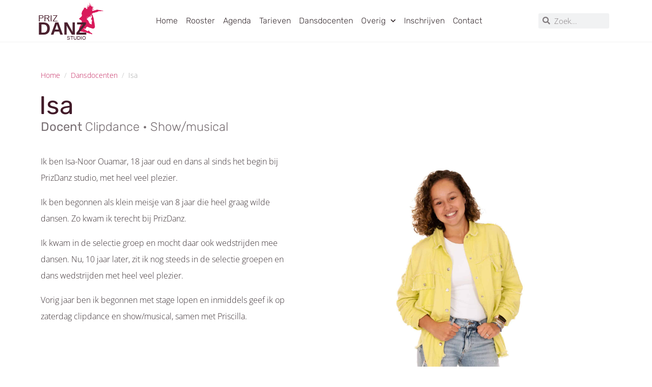

--- FILE ---
content_type: image/svg+xml
request_url: https://prizdanz.nl/wp-content/uploads/2022/07/logo-Prizdanz-22.svg
body_size: 25676
content:
<?xml version="1.0" encoding="UTF-8" standalone="no"?>
<!DOCTYPE svg PUBLIC "-//W3C//DTD SVG 1.1//EN" "http://www.w3.org/Graphics/SVG/1.1/DTD/svg11.dtd">
<svg width="100%" height="100%" viewBox="0 0 988 592" version="1.1" xmlns="http://www.w3.org/2000/svg" xmlns:xlink="http://www.w3.org/1999/xlink" xml:space="preserve" xmlns:serif="http://www.serif.com/" style="fill-rule:evenodd;clip-rule:evenodd;stroke-linejoin:round;stroke-miterlimit:2;">
    <g id="Logo-2" serif:id="Logo 2" transform="matrix(4.16667,0,0,4.16667,0,0)">
        <g transform="matrix(0.24,-0,-0,0.24,0,0)">
            <use xlink:href="#_Image1" x="613.059" y="39.676" width="342.878px" height="446.354px" transform="matrix(0.999644,0,0,0.998555,0,0)"/>
        </g>
        <g>
            <text x="8.5px" y="72.071px" style="font-family:'EurostileRegular', 'Eurostile', sans-serif;font-size:30px;fill:rgb(75,33,47);">PRIZ</text>
            <text x="6.5px" y="117.375px" style="font-family:'EurostileBold', 'Eurostile', sans-serif;font-weight:700;font-size:60px;fill:rgb(75,33,47);">DANZ</text>
        </g>
        <text x="105px" y="135.071px" style="font-family:'EurostileRegular', 'Eurostile', sans-serif;font-size:18px;fill:rgb(75,33,47);">STUDIO</text>
    </g>
    <defs>
        <image id="_Image1" width="343px" height="447px" xlink:href="[data-uri]"/>
    </defs>
</svg>


--- FILE ---
content_type: image/svg+xml
request_url: https://prizdanz.nl/wp-content/uploads/2022/07/logo-Prizdanz-22.svg
body_size: 25676
content:
<?xml version="1.0" encoding="UTF-8" standalone="no"?>
<!DOCTYPE svg PUBLIC "-//W3C//DTD SVG 1.1//EN" "http://www.w3.org/Graphics/SVG/1.1/DTD/svg11.dtd">
<svg width="100%" height="100%" viewBox="0 0 988 592" version="1.1" xmlns="http://www.w3.org/2000/svg" xmlns:xlink="http://www.w3.org/1999/xlink" xml:space="preserve" xmlns:serif="http://www.serif.com/" style="fill-rule:evenodd;clip-rule:evenodd;stroke-linejoin:round;stroke-miterlimit:2;">
    <g id="Logo-2" serif:id="Logo 2" transform="matrix(4.16667,0,0,4.16667,0,0)">
        <g transform="matrix(0.24,-0,-0,0.24,0,0)">
            <use xlink:href="#_Image1" x="613.059" y="39.676" width="342.878px" height="446.354px" transform="matrix(0.999644,0,0,0.998555,0,0)"/>
        </g>
        <g>
            <text x="8.5px" y="72.071px" style="font-family:'EurostileRegular', 'Eurostile', sans-serif;font-size:30px;fill:rgb(75,33,47);">PRIZ</text>
            <text x="6.5px" y="117.375px" style="font-family:'EurostileBold', 'Eurostile', sans-serif;font-weight:700;font-size:60px;fill:rgb(75,33,47);">DANZ</text>
        </g>
        <text x="105px" y="135.071px" style="font-family:'EurostileRegular', 'Eurostile', sans-serif;font-size:18px;fill:rgb(75,33,47);">STUDIO</text>
    </g>
    <defs>
        <image id="_Image1" width="343px" height="447px" xlink:href="[data-uri]"/>
    </defs>
</svg>
